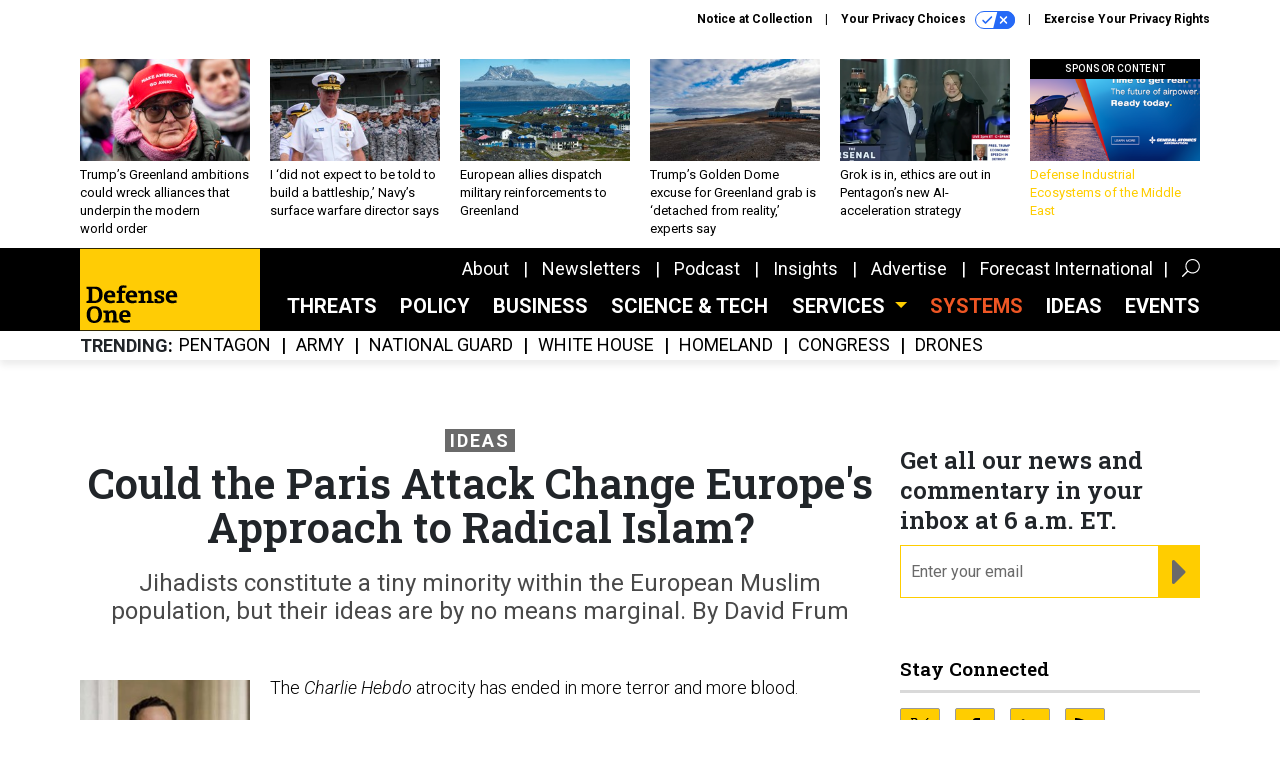

--- FILE ---
content_type: text/html; charset=utf-8
request_url: https://www.google.com/recaptcha/api2/anchor?ar=1&k=6LdOl7YqAAAAABKtsfQAMJd68i9_0s1IP1QM3v7N&co=aHR0cHM6Ly93d3cuZGVmZW5zZW9uZS5jb206NDQz&hl=en&v=PoyoqOPhxBO7pBk68S4YbpHZ&size=normal&anchor-ms=20000&execute-ms=30000&cb=84xl4bttb09x
body_size: 49557
content:
<!DOCTYPE HTML><html dir="ltr" lang="en"><head><meta http-equiv="Content-Type" content="text/html; charset=UTF-8">
<meta http-equiv="X-UA-Compatible" content="IE=edge">
<title>reCAPTCHA</title>
<style type="text/css">
/* cyrillic-ext */
@font-face {
  font-family: 'Roboto';
  font-style: normal;
  font-weight: 400;
  font-stretch: 100%;
  src: url(//fonts.gstatic.com/s/roboto/v48/KFO7CnqEu92Fr1ME7kSn66aGLdTylUAMa3GUBHMdazTgWw.woff2) format('woff2');
  unicode-range: U+0460-052F, U+1C80-1C8A, U+20B4, U+2DE0-2DFF, U+A640-A69F, U+FE2E-FE2F;
}
/* cyrillic */
@font-face {
  font-family: 'Roboto';
  font-style: normal;
  font-weight: 400;
  font-stretch: 100%;
  src: url(//fonts.gstatic.com/s/roboto/v48/KFO7CnqEu92Fr1ME7kSn66aGLdTylUAMa3iUBHMdazTgWw.woff2) format('woff2');
  unicode-range: U+0301, U+0400-045F, U+0490-0491, U+04B0-04B1, U+2116;
}
/* greek-ext */
@font-face {
  font-family: 'Roboto';
  font-style: normal;
  font-weight: 400;
  font-stretch: 100%;
  src: url(//fonts.gstatic.com/s/roboto/v48/KFO7CnqEu92Fr1ME7kSn66aGLdTylUAMa3CUBHMdazTgWw.woff2) format('woff2');
  unicode-range: U+1F00-1FFF;
}
/* greek */
@font-face {
  font-family: 'Roboto';
  font-style: normal;
  font-weight: 400;
  font-stretch: 100%;
  src: url(//fonts.gstatic.com/s/roboto/v48/KFO7CnqEu92Fr1ME7kSn66aGLdTylUAMa3-UBHMdazTgWw.woff2) format('woff2');
  unicode-range: U+0370-0377, U+037A-037F, U+0384-038A, U+038C, U+038E-03A1, U+03A3-03FF;
}
/* math */
@font-face {
  font-family: 'Roboto';
  font-style: normal;
  font-weight: 400;
  font-stretch: 100%;
  src: url(//fonts.gstatic.com/s/roboto/v48/KFO7CnqEu92Fr1ME7kSn66aGLdTylUAMawCUBHMdazTgWw.woff2) format('woff2');
  unicode-range: U+0302-0303, U+0305, U+0307-0308, U+0310, U+0312, U+0315, U+031A, U+0326-0327, U+032C, U+032F-0330, U+0332-0333, U+0338, U+033A, U+0346, U+034D, U+0391-03A1, U+03A3-03A9, U+03B1-03C9, U+03D1, U+03D5-03D6, U+03F0-03F1, U+03F4-03F5, U+2016-2017, U+2034-2038, U+203C, U+2040, U+2043, U+2047, U+2050, U+2057, U+205F, U+2070-2071, U+2074-208E, U+2090-209C, U+20D0-20DC, U+20E1, U+20E5-20EF, U+2100-2112, U+2114-2115, U+2117-2121, U+2123-214F, U+2190, U+2192, U+2194-21AE, U+21B0-21E5, U+21F1-21F2, U+21F4-2211, U+2213-2214, U+2216-22FF, U+2308-230B, U+2310, U+2319, U+231C-2321, U+2336-237A, U+237C, U+2395, U+239B-23B7, U+23D0, U+23DC-23E1, U+2474-2475, U+25AF, U+25B3, U+25B7, U+25BD, U+25C1, U+25CA, U+25CC, U+25FB, U+266D-266F, U+27C0-27FF, U+2900-2AFF, U+2B0E-2B11, U+2B30-2B4C, U+2BFE, U+3030, U+FF5B, U+FF5D, U+1D400-1D7FF, U+1EE00-1EEFF;
}
/* symbols */
@font-face {
  font-family: 'Roboto';
  font-style: normal;
  font-weight: 400;
  font-stretch: 100%;
  src: url(//fonts.gstatic.com/s/roboto/v48/KFO7CnqEu92Fr1ME7kSn66aGLdTylUAMaxKUBHMdazTgWw.woff2) format('woff2');
  unicode-range: U+0001-000C, U+000E-001F, U+007F-009F, U+20DD-20E0, U+20E2-20E4, U+2150-218F, U+2190, U+2192, U+2194-2199, U+21AF, U+21E6-21F0, U+21F3, U+2218-2219, U+2299, U+22C4-22C6, U+2300-243F, U+2440-244A, U+2460-24FF, U+25A0-27BF, U+2800-28FF, U+2921-2922, U+2981, U+29BF, U+29EB, U+2B00-2BFF, U+4DC0-4DFF, U+FFF9-FFFB, U+10140-1018E, U+10190-1019C, U+101A0, U+101D0-101FD, U+102E0-102FB, U+10E60-10E7E, U+1D2C0-1D2D3, U+1D2E0-1D37F, U+1F000-1F0FF, U+1F100-1F1AD, U+1F1E6-1F1FF, U+1F30D-1F30F, U+1F315, U+1F31C, U+1F31E, U+1F320-1F32C, U+1F336, U+1F378, U+1F37D, U+1F382, U+1F393-1F39F, U+1F3A7-1F3A8, U+1F3AC-1F3AF, U+1F3C2, U+1F3C4-1F3C6, U+1F3CA-1F3CE, U+1F3D4-1F3E0, U+1F3ED, U+1F3F1-1F3F3, U+1F3F5-1F3F7, U+1F408, U+1F415, U+1F41F, U+1F426, U+1F43F, U+1F441-1F442, U+1F444, U+1F446-1F449, U+1F44C-1F44E, U+1F453, U+1F46A, U+1F47D, U+1F4A3, U+1F4B0, U+1F4B3, U+1F4B9, U+1F4BB, U+1F4BF, U+1F4C8-1F4CB, U+1F4D6, U+1F4DA, U+1F4DF, U+1F4E3-1F4E6, U+1F4EA-1F4ED, U+1F4F7, U+1F4F9-1F4FB, U+1F4FD-1F4FE, U+1F503, U+1F507-1F50B, U+1F50D, U+1F512-1F513, U+1F53E-1F54A, U+1F54F-1F5FA, U+1F610, U+1F650-1F67F, U+1F687, U+1F68D, U+1F691, U+1F694, U+1F698, U+1F6AD, U+1F6B2, U+1F6B9-1F6BA, U+1F6BC, U+1F6C6-1F6CF, U+1F6D3-1F6D7, U+1F6E0-1F6EA, U+1F6F0-1F6F3, U+1F6F7-1F6FC, U+1F700-1F7FF, U+1F800-1F80B, U+1F810-1F847, U+1F850-1F859, U+1F860-1F887, U+1F890-1F8AD, U+1F8B0-1F8BB, U+1F8C0-1F8C1, U+1F900-1F90B, U+1F93B, U+1F946, U+1F984, U+1F996, U+1F9E9, U+1FA00-1FA6F, U+1FA70-1FA7C, U+1FA80-1FA89, U+1FA8F-1FAC6, U+1FACE-1FADC, U+1FADF-1FAE9, U+1FAF0-1FAF8, U+1FB00-1FBFF;
}
/* vietnamese */
@font-face {
  font-family: 'Roboto';
  font-style: normal;
  font-weight: 400;
  font-stretch: 100%;
  src: url(//fonts.gstatic.com/s/roboto/v48/KFO7CnqEu92Fr1ME7kSn66aGLdTylUAMa3OUBHMdazTgWw.woff2) format('woff2');
  unicode-range: U+0102-0103, U+0110-0111, U+0128-0129, U+0168-0169, U+01A0-01A1, U+01AF-01B0, U+0300-0301, U+0303-0304, U+0308-0309, U+0323, U+0329, U+1EA0-1EF9, U+20AB;
}
/* latin-ext */
@font-face {
  font-family: 'Roboto';
  font-style: normal;
  font-weight: 400;
  font-stretch: 100%;
  src: url(//fonts.gstatic.com/s/roboto/v48/KFO7CnqEu92Fr1ME7kSn66aGLdTylUAMa3KUBHMdazTgWw.woff2) format('woff2');
  unicode-range: U+0100-02BA, U+02BD-02C5, U+02C7-02CC, U+02CE-02D7, U+02DD-02FF, U+0304, U+0308, U+0329, U+1D00-1DBF, U+1E00-1E9F, U+1EF2-1EFF, U+2020, U+20A0-20AB, U+20AD-20C0, U+2113, U+2C60-2C7F, U+A720-A7FF;
}
/* latin */
@font-face {
  font-family: 'Roboto';
  font-style: normal;
  font-weight: 400;
  font-stretch: 100%;
  src: url(//fonts.gstatic.com/s/roboto/v48/KFO7CnqEu92Fr1ME7kSn66aGLdTylUAMa3yUBHMdazQ.woff2) format('woff2');
  unicode-range: U+0000-00FF, U+0131, U+0152-0153, U+02BB-02BC, U+02C6, U+02DA, U+02DC, U+0304, U+0308, U+0329, U+2000-206F, U+20AC, U+2122, U+2191, U+2193, U+2212, U+2215, U+FEFF, U+FFFD;
}
/* cyrillic-ext */
@font-face {
  font-family: 'Roboto';
  font-style: normal;
  font-weight: 500;
  font-stretch: 100%;
  src: url(//fonts.gstatic.com/s/roboto/v48/KFO7CnqEu92Fr1ME7kSn66aGLdTylUAMa3GUBHMdazTgWw.woff2) format('woff2');
  unicode-range: U+0460-052F, U+1C80-1C8A, U+20B4, U+2DE0-2DFF, U+A640-A69F, U+FE2E-FE2F;
}
/* cyrillic */
@font-face {
  font-family: 'Roboto';
  font-style: normal;
  font-weight: 500;
  font-stretch: 100%;
  src: url(//fonts.gstatic.com/s/roboto/v48/KFO7CnqEu92Fr1ME7kSn66aGLdTylUAMa3iUBHMdazTgWw.woff2) format('woff2');
  unicode-range: U+0301, U+0400-045F, U+0490-0491, U+04B0-04B1, U+2116;
}
/* greek-ext */
@font-face {
  font-family: 'Roboto';
  font-style: normal;
  font-weight: 500;
  font-stretch: 100%;
  src: url(//fonts.gstatic.com/s/roboto/v48/KFO7CnqEu92Fr1ME7kSn66aGLdTylUAMa3CUBHMdazTgWw.woff2) format('woff2');
  unicode-range: U+1F00-1FFF;
}
/* greek */
@font-face {
  font-family: 'Roboto';
  font-style: normal;
  font-weight: 500;
  font-stretch: 100%;
  src: url(//fonts.gstatic.com/s/roboto/v48/KFO7CnqEu92Fr1ME7kSn66aGLdTylUAMa3-UBHMdazTgWw.woff2) format('woff2');
  unicode-range: U+0370-0377, U+037A-037F, U+0384-038A, U+038C, U+038E-03A1, U+03A3-03FF;
}
/* math */
@font-face {
  font-family: 'Roboto';
  font-style: normal;
  font-weight: 500;
  font-stretch: 100%;
  src: url(//fonts.gstatic.com/s/roboto/v48/KFO7CnqEu92Fr1ME7kSn66aGLdTylUAMawCUBHMdazTgWw.woff2) format('woff2');
  unicode-range: U+0302-0303, U+0305, U+0307-0308, U+0310, U+0312, U+0315, U+031A, U+0326-0327, U+032C, U+032F-0330, U+0332-0333, U+0338, U+033A, U+0346, U+034D, U+0391-03A1, U+03A3-03A9, U+03B1-03C9, U+03D1, U+03D5-03D6, U+03F0-03F1, U+03F4-03F5, U+2016-2017, U+2034-2038, U+203C, U+2040, U+2043, U+2047, U+2050, U+2057, U+205F, U+2070-2071, U+2074-208E, U+2090-209C, U+20D0-20DC, U+20E1, U+20E5-20EF, U+2100-2112, U+2114-2115, U+2117-2121, U+2123-214F, U+2190, U+2192, U+2194-21AE, U+21B0-21E5, U+21F1-21F2, U+21F4-2211, U+2213-2214, U+2216-22FF, U+2308-230B, U+2310, U+2319, U+231C-2321, U+2336-237A, U+237C, U+2395, U+239B-23B7, U+23D0, U+23DC-23E1, U+2474-2475, U+25AF, U+25B3, U+25B7, U+25BD, U+25C1, U+25CA, U+25CC, U+25FB, U+266D-266F, U+27C0-27FF, U+2900-2AFF, U+2B0E-2B11, U+2B30-2B4C, U+2BFE, U+3030, U+FF5B, U+FF5D, U+1D400-1D7FF, U+1EE00-1EEFF;
}
/* symbols */
@font-face {
  font-family: 'Roboto';
  font-style: normal;
  font-weight: 500;
  font-stretch: 100%;
  src: url(//fonts.gstatic.com/s/roboto/v48/KFO7CnqEu92Fr1ME7kSn66aGLdTylUAMaxKUBHMdazTgWw.woff2) format('woff2');
  unicode-range: U+0001-000C, U+000E-001F, U+007F-009F, U+20DD-20E0, U+20E2-20E4, U+2150-218F, U+2190, U+2192, U+2194-2199, U+21AF, U+21E6-21F0, U+21F3, U+2218-2219, U+2299, U+22C4-22C6, U+2300-243F, U+2440-244A, U+2460-24FF, U+25A0-27BF, U+2800-28FF, U+2921-2922, U+2981, U+29BF, U+29EB, U+2B00-2BFF, U+4DC0-4DFF, U+FFF9-FFFB, U+10140-1018E, U+10190-1019C, U+101A0, U+101D0-101FD, U+102E0-102FB, U+10E60-10E7E, U+1D2C0-1D2D3, U+1D2E0-1D37F, U+1F000-1F0FF, U+1F100-1F1AD, U+1F1E6-1F1FF, U+1F30D-1F30F, U+1F315, U+1F31C, U+1F31E, U+1F320-1F32C, U+1F336, U+1F378, U+1F37D, U+1F382, U+1F393-1F39F, U+1F3A7-1F3A8, U+1F3AC-1F3AF, U+1F3C2, U+1F3C4-1F3C6, U+1F3CA-1F3CE, U+1F3D4-1F3E0, U+1F3ED, U+1F3F1-1F3F3, U+1F3F5-1F3F7, U+1F408, U+1F415, U+1F41F, U+1F426, U+1F43F, U+1F441-1F442, U+1F444, U+1F446-1F449, U+1F44C-1F44E, U+1F453, U+1F46A, U+1F47D, U+1F4A3, U+1F4B0, U+1F4B3, U+1F4B9, U+1F4BB, U+1F4BF, U+1F4C8-1F4CB, U+1F4D6, U+1F4DA, U+1F4DF, U+1F4E3-1F4E6, U+1F4EA-1F4ED, U+1F4F7, U+1F4F9-1F4FB, U+1F4FD-1F4FE, U+1F503, U+1F507-1F50B, U+1F50D, U+1F512-1F513, U+1F53E-1F54A, U+1F54F-1F5FA, U+1F610, U+1F650-1F67F, U+1F687, U+1F68D, U+1F691, U+1F694, U+1F698, U+1F6AD, U+1F6B2, U+1F6B9-1F6BA, U+1F6BC, U+1F6C6-1F6CF, U+1F6D3-1F6D7, U+1F6E0-1F6EA, U+1F6F0-1F6F3, U+1F6F7-1F6FC, U+1F700-1F7FF, U+1F800-1F80B, U+1F810-1F847, U+1F850-1F859, U+1F860-1F887, U+1F890-1F8AD, U+1F8B0-1F8BB, U+1F8C0-1F8C1, U+1F900-1F90B, U+1F93B, U+1F946, U+1F984, U+1F996, U+1F9E9, U+1FA00-1FA6F, U+1FA70-1FA7C, U+1FA80-1FA89, U+1FA8F-1FAC6, U+1FACE-1FADC, U+1FADF-1FAE9, U+1FAF0-1FAF8, U+1FB00-1FBFF;
}
/* vietnamese */
@font-face {
  font-family: 'Roboto';
  font-style: normal;
  font-weight: 500;
  font-stretch: 100%;
  src: url(//fonts.gstatic.com/s/roboto/v48/KFO7CnqEu92Fr1ME7kSn66aGLdTylUAMa3OUBHMdazTgWw.woff2) format('woff2');
  unicode-range: U+0102-0103, U+0110-0111, U+0128-0129, U+0168-0169, U+01A0-01A1, U+01AF-01B0, U+0300-0301, U+0303-0304, U+0308-0309, U+0323, U+0329, U+1EA0-1EF9, U+20AB;
}
/* latin-ext */
@font-face {
  font-family: 'Roboto';
  font-style: normal;
  font-weight: 500;
  font-stretch: 100%;
  src: url(//fonts.gstatic.com/s/roboto/v48/KFO7CnqEu92Fr1ME7kSn66aGLdTylUAMa3KUBHMdazTgWw.woff2) format('woff2');
  unicode-range: U+0100-02BA, U+02BD-02C5, U+02C7-02CC, U+02CE-02D7, U+02DD-02FF, U+0304, U+0308, U+0329, U+1D00-1DBF, U+1E00-1E9F, U+1EF2-1EFF, U+2020, U+20A0-20AB, U+20AD-20C0, U+2113, U+2C60-2C7F, U+A720-A7FF;
}
/* latin */
@font-face {
  font-family: 'Roboto';
  font-style: normal;
  font-weight: 500;
  font-stretch: 100%;
  src: url(//fonts.gstatic.com/s/roboto/v48/KFO7CnqEu92Fr1ME7kSn66aGLdTylUAMa3yUBHMdazQ.woff2) format('woff2');
  unicode-range: U+0000-00FF, U+0131, U+0152-0153, U+02BB-02BC, U+02C6, U+02DA, U+02DC, U+0304, U+0308, U+0329, U+2000-206F, U+20AC, U+2122, U+2191, U+2193, U+2212, U+2215, U+FEFF, U+FFFD;
}
/* cyrillic-ext */
@font-face {
  font-family: 'Roboto';
  font-style: normal;
  font-weight: 900;
  font-stretch: 100%;
  src: url(//fonts.gstatic.com/s/roboto/v48/KFO7CnqEu92Fr1ME7kSn66aGLdTylUAMa3GUBHMdazTgWw.woff2) format('woff2');
  unicode-range: U+0460-052F, U+1C80-1C8A, U+20B4, U+2DE0-2DFF, U+A640-A69F, U+FE2E-FE2F;
}
/* cyrillic */
@font-face {
  font-family: 'Roboto';
  font-style: normal;
  font-weight: 900;
  font-stretch: 100%;
  src: url(//fonts.gstatic.com/s/roboto/v48/KFO7CnqEu92Fr1ME7kSn66aGLdTylUAMa3iUBHMdazTgWw.woff2) format('woff2');
  unicode-range: U+0301, U+0400-045F, U+0490-0491, U+04B0-04B1, U+2116;
}
/* greek-ext */
@font-face {
  font-family: 'Roboto';
  font-style: normal;
  font-weight: 900;
  font-stretch: 100%;
  src: url(//fonts.gstatic.com/s/roboto/v48/KFO7CnqEu92Fr1ME7kSn66aGLdTylUAMa3CUBHMdazTgWw.woff2) format('woff2');
  unicode-range: U+1F00-1FFF;
}
/* greek */
@font-face {
  font-family: 'Roboto';
  font-style: normal;
  font-weight: 900;
  font-stretch: 100%;
  src: url(//fonts.gstatic.com/s/roboto/v48/KFO7CnqEu92Fr1ME7kSn66aGLdTylUAMa3-UBHMdazTgWw.woff2) format('woff2');
  unicode-range: U+0370-0377, U+037A-037F, U+0384-038A, U+038C, U+038E-03A1, U+03A3-03FF;
}
/* math */
@font-face {
  font-family: 'Roboto';
  font-style: normal;
  font-weight: 900;
  font-stretch: 100%;
  src: url(//fonts.gstatic.com/s/roboto/v48/KFO7CnqEu92Fr1ME7kSn66aGLdTylUAMawCUBHMdazTgWw.woff2) format('woff2');
  unicode-range: U+0302-0303, U+0305, U+0307-0308, U+0310, U+0312, U+0315, U+031A, U+0326-0327, U+032C, U+032F-0330, U+0332-0333, U+0338, U+033A, U+0346, U+034D, U+0391-03A1, U+03A3-03A9, U+03B1-03C9, U+03D1, U+03D5-03D6, U+03F0-03F1, U+03F4-03F5, U+2016-2017, U+2034-2038, U+203C, U+2040, U+2043, U+2047, U+2050, U+2057, U+205F, U+2070-2071, U+2074-208E, U+2090-209C, U+20D0-20DC, U+20E1, U+20E5-20EF, U+2100-2112, U+2114-2115, U+2117-2121, U+2123-214F, U+2190, U+2192, U+2194-21AE, U+21B0-21E5, U+21F1-21F2, U+21F4-2211, U+2213-2214, U+2216-22FF, U+2308-230B, U+2310, U+2319, U+231C-2321, U+2336-237A, U+237C, U+2395, U+239B-23B7, U+23D0, U+23DC-23E1, U+2474-2475, U+25AF, U+25B3, U+25B7, U+25BD, U+25C1, U+25CA, U+25CC, U+25FB, U+266D-266F, U+27C0-27FF, U+2900-2AFF, U+2B0E-2B11, U+2B30-2B4C, U+2BFE, U+3030, U+FF5B, U+FF5D, U+1D400-1D7FF, U+1EE00-1EEFF;
}
/* symbols */
@font-face {
  font-family: 'Roboto';
  font-style: normal;
  font-weight: 900;
  font-stretch: 100%;
  src: url(//fonts.gstatic.com/s/roboto/v48/KFO7CnqEu92Fr1ME7kSn66aGLdTylUAMaxKUBHMdazTgWw.woff2) format('woff2');
  unicode-range: U+0001-000C, U+000E-001F, U+007F-009F, U+20DD-20E0, U+20E2-20E4, U+2150-218F, U+2190, U+2192, U+2194-2199, U+21AF, U+21E6-21F0, U+21F3, U+2218-2219, U+2299, U+22C4-22C6, U+2300-243F, U+2440-244A, U+2460-24FF, U+25A0-27BF, U+2800-28FF, U+2921-2922, U+2981, U+29BF, U+29EB, U+2B00-2BFF, U+4DC0-4DFF, U+FFF9-FFFB, U+10140-1018E, U+10190-1019C, U+101A0, U+101D0-101FD, U+102E0-102FB, U+10E60-10E7E, U+1D2C0-1D2D3, U+1D2E0-1D37F, U+1F000-1F0FF, U+1F100-1F1AD, U+1F1E6-1F1FF, U+1F30D-1F30F, U+1F315, U+1F31C, U+1F31E, U+1F320-1F32C, U+1F336, U+1F378, U+1F37D, U+1F382, U+1F393-1F39F, U+1F3A7-1F3A8, U+1F3AC-1F3AF, U+1F3C2, U+1F3C4-1F3C6, U+1F3CA-1F3CE, U+1F3D4-1F3E0, U+1F3ED, U+1F3F1-1F3F3, U+1F3F5-1F3F7, U+1F408, U+1F415, U+1F41F, U+1F426, U+1F43F, U+1F441-1F442, U+1F444, U+1F446-1F449, U+1F44C-1F44E, U+1F453, U+1F46A, U+1F47D, U+1F4A3, U+1F4B0, U+1F4B3, U+1F4B9, U+1F4BB, U+1F4BF, U+1F4C8-1F4CB, U+1F4D6, U+1F4DA, U+1F4DF, U+1F4E3-1F4E6, U+1F4EA-1F4ED, U+1F4F7, U+1F4F9-1F4FB, U+1F4FD-1F4FE, U+1F503, U+1F507-1F50B, U+1F50D, U+1F512-1F513, U+1F53E-1F54A, U+1F54F-1F5FA, U+1F610, U+1F650-1F67F, U+1F687, U+1F68D, U+1F691, U+1F694, U+1F698, U+1F6AD, U+1F6B2, U+1F6B9-1F6BA, U+1F6BC, U+1F6C6-1F6CF, U+1F6D3-1F6D7, U+1F6E0-1F6EA, U+1F6F0-1F6F3, U+1F6F7-1F6FC, U+1F700-1F7FF, U+1F800-1F80B, U+1F810-1F847, U+1F850-1F859, U+1F860-1F887, U+1F890-1F8AD, U+1F8B0-1F8BB, U+1F8C0-1F8C1, U+1F900-1F90B, U+1F93B, U+1F946, U+1F984, U+1F996, U+1F9E9, U+1FA00-1FA6F, U+1FA70-1FA7C, U+1FA80-1FA89, U+1FA8F-1FAC6, U+1FACE-1FADC, U+1FADF-1FAE9, U+1FAF0-1FAF8, U+1FB00-1FBFF;
}
/* vietnamese */
@font-face {
  font-family: 'Roboto';
  font-style: normal;
  font-weight: 900;
  font-stretch: 100%;
  src: url(//fonts.gstatic.com/s/roboto/v48/KFO7CnqEu92Fr1ME7kSn66aGLdTylUAMa3OUBHMdazTgWw.woff2) format('woff2');
  unicode-range: U+0102-0103, U+0110-0111, U+0128-0129, U+0168-0169, U+01A0-01A1, U+01AF-01B0, U+0300-0301, U+0303-0304, U+0308-0309, U+0323, U+0329, U+1EA0-1EF9, U+20AB;
}
/* latin-ext */
@font-face {
  font-family: 'Roboto';
  font-style: normal;
  font-weight: 900;
  font-stretch: 100%;
  src: url(//fonts.gstatic.com/s/roboto/v48/KFO7CnqEu92Fr1ME7kSn66aGLdTylUAMa3KUBHMdazTgWw.woff2) format('woff2');
  unicode-range: U+0100-02BA, U+02BD-02C5, U+02C7-02CC, U+02CE-02D7, U+02DD-02FF, U+0304, U+0308, U+0329, U+1D00-1DBF, U+1E00-1E9F, U+1EF2-1EFF, U+2020, U+20A0-20AB, U+20AD-20C0, U+2113, U+2C60-2C7F, U+A720-A7FF;
}
/* latin */
@font-face {
  font-family: 'Roboto';
  font-style: normal;
  font-weight: 900;
  font-stretch: 100%;
  src: url(//fonts.gstatic.com/s/roboto/v48/KFO7CnqEu92Fr1ME7kSn66aGLdTylUAMa3yUBHMdazQ.woff2) format('woff2');
  unicode-range: U+0000-00FF, U+0131, U+0152-0153, U+02BB-02BC, U+02C6, U+02DA, U+02DC, U+0304, U+0308, U+0329, U+2000-206F, U+20AC, U+2122, U+2191, U+2193, U+2212, U+2215, U+FEFF, U+FFFD;
}

</style>
<link rel="stylesheet" type="text/css" href="https://www.gstatic.com/recaptcha/releases/PoyoqOPhxBO7pBk68S4YbpHZ/styles__ltr.css">
<script nonce="HMbzXgeMZIaBiXaMuxxGjA" type="text/javascript">window['__recaptcha_api'] = 'https://www.google.com/recaptcha/api2/';</script>
<script type="text/javascript" src="https://www.gstatic.com/recaptcha/releases/PoyoqOPhxBO7pBk68S4YbpHZ/recaptcha__en.js" nonce="HMbzXgeMZIaBiXaMuxxGjA">
      
    </script></head>
<body><div id="rc-anchor-alert" class="rc-anchor-alert"></div>
<input type="hidden" id="recaptcha-token" value="[base64]">
<script type="text/javascript" nonce="HMbzXgeMZIaBiXaMuxxGjA">
      recaptcha.anchor.Main.init("[\x22ainput\x22,[\x22bgdata\x22,\x22\x22,\[base64]/[base64]/[base64]/[base64]/[base64]/[base64]/KGcoTywyNTMsTy5PKSxVRyhPLEMpKTpnKE8sMjUzLEMpLE8pKSxsKSksTykpfSxieT1mdW5jdGlvbihDLE8sdSxsKXtmb3IobD0odT1SKEMpLDApO08+MDtPLS0pbD1sPDw4fFooQyk7ZyhDLHUsbCl9LFVHPWZ1bmN0aW9uKEMsTyl7Qy5pLmxlbmd0aD4xMDQ/[base64]/[base64]/[base64]/[base64]/[base64]/[base64]/[base64]\\u003d\x22,\[base64]\\u003d\x22,\[base64]/w5Ufw4DDmcO3w7TCtVDCgsODw7Q0OyTDlMOYWgh4AcK1w4Ulw7cSLRROwoU9wqJGYyDDmwMiBsKNG8OTecKZwo8jw64SwpvDjWZoQFbDoUcfw41JEyhrMMKfw6bDiAMJamjCjV/CsMOQPcO2w7DDq8OAUjAIPT9aThXDlGXCvFvDmwk9w4FEw4Z9wotDXiEzP8K/dTBkw6R5ODDChcKUMXbCosOvYsKrZMOqwpLCp8Kyw7oAw5dDwpMka8OifsKBw73DoMOqwoYnCcKaw7JQwrXCucOuIcOmwoZmwqsedGNyCggjwp3CpcK5acK5w5Ysw5TDnMKOJcOdw4rCnQbCmTfDtzAAwpEmHMOpwrPDs8Krw7/DqBLDiyY/E8KXRwVKw7LDl8KvbMO8w6xpw7JWwrXDiXbDgMOlH8OcblhQwqZww78XR0kmwqxxw4vCpgc6w61YYsOCwqzDncOkwp5RTcO+QS5lwp8lUsO6w5PDhyXDtn0tDhdZwrQuwp/DucKrw4PDucKNw7TDtcKdZMOlwrPDlEIQBsKCUcKxwp9iw5bDrMOvfFjDpcOiHBXCusOBfMOwBR9Pw73CgjvDqknDk8KFw6XDisK1e2xhLsOOw7B6SXBQwpvDpx0rccKaw6PChMKyFW7DkSxtTw3Cgg7DhsK3wpDCvzPCoMKfw6fCuH/[base64]/DrMKZfFfCqAISYhXDrMOJe8KTI1/DmBXCj8KuTMKoNcO0w7bDgHcAw7bDpsKPAScCw5bDlh3DuHMPwrIWwo3Dj3BGCzTCkGfCtyoMBkTDjgHDll3CnRLDmU8bAS5YB3zDuzkbHzkww5Zza8O6REwdb2vDi29bwqJtX8O2XcOrXGtHUcOswrXCgkNWUcK5XMOPX8KIw4UHw4hTw4/CkU4ywq9TwrvDlBnCjsOnJFvCgyIzw5TChMOvwoEZw6skw6ddC8KSwqNzw57Dv0nDrX4STTlTwpDCo8KqVsOEf8KVdsOzw7rCp1bCh1jCu8KEb14fWHDDlnYsPsKqCQUTMcKxIcKaXFUrNSM/e8Okw5Unw4dTw4vDoMK1DcOcwoQNwpnDlX1Nw412T8KQwosTXkouw6sCecOWw6AZFsOYw6TDr8OBw5YpwpofwqhQZGA0GMOxwpIUE8KPwqfDjsKsw45zGMK5CTkDwqY8QcK9wq/DlXAkwrrDsE4mwq0/wrDDlsOUwrDCtMKcw77DpAlDwpfCoTsdHBbCrMKcw7EGPmhYNEHCpS/[base64]/DpMOowqMAwr/DisOhCcOkw6PCtMOCTAoCw6LComrChB/[base64]/Dq8OELB7CjwPDvsK3ewTCoHl0wpcMwqTClMOyECbDhcKuw65Sw4HChVLDkDbCpcKkDTAReMKRV8KawqHDjMKOWsOHVDhFEw0qwoDCl3PCncOvwr/[base64]/CiU5Rw4sHw7PCusKKCMKlYcKDw4VgPGlTwonCkMK8w57CkMOEwq04EANCDMOlBcOswqFtShVbwoFVw6LCmMOqw7MrwrjDglR/wrTCgV4Sw6HDlcOiK1PDtcO4wr1Nw5/DtW/Dk1zDicOGw5dnwpjDkWLCjMOYwotVUcOTRC/DmcKVw4QbMsKdNsO6w55Ew607VMOlwpFlw7FEFDjCghE/woRNWRXChjl1FRrCogfCn0QvwrcYw67Dt0MfQMOzA8OiKkLDoMOBwpLCr3B6wqbDi8OiJMOxC8OdJUMuwoXCosO8L8K5w60+wqQ8wr/DtwvCpk19T1EvcMOTw74QbsO1w7LCjcKfw585TyFSwr3DuQ7Cg8K5RGtvCVHCmi/DgxgHYlJtw5/DqmVFIsKTR8KuPBjCjcOKwqjDshTDtMKYIUbDmcKHwq1Pw5grSQV8V3TDssOUM8O+aHx1OsOzw6dVwrbDiTPCkXchw43Cs8O3GsKUM2jDgHIuw4dqw6/DisKfUBnClGdhG8KBwqDDn8OzeMOYw6PCiFbDgRI4FcKkTDl/c8K9ccKcwroZw5ALwrvCl8Kgw5rCvFcuw6rCsHlNacK/wogWDsKkP2YLZsO7w5DDlcOEw4nCoFrCsMKVwp7CvXjDq1bDiDnDusKsPmHCuzHCty3CrxMxwqNpw5I1wpzDp2AqwqLCkSZJw5vDlUnCr0nCu0fDssK+w7Row67DjsKCSU/[base64]/CicOONAbDsMOzXMKvw4jDmAvCrMO0WBdnwqdDw6/DgsKAw49yPsKYWQrDkcKZw6vDtGvDuMO9KsOtwohjdAMKI11UKQRxwoDDusKKWVpQw7fDqhogwpIzF8KFw7/DncKYw4PCohtBZCUcKxRREzRZw6DDmzk3B8KOw5Qqw7rDuw5DVMOTD8KpdsKzwpTCpMObckpcUSfDmFErLcOKJH7CgiY8wrfDqMOdRcK2w6bCsnjCi8Kywo9qwo9+V8Kiw7HDkcOjw4B/w5LDm8K1wrjDgC/CnATCsT7CncKUw77DrzXCscOUwr7DlsKKBERGw6tjwqJabMOcSwfDisKhfA7DqMOxCljCkQfDgMKXB8O8QHQpwpLCqGYOw7ccwpk5wpDCkALDqsK1GMKDw6ITDhYAL8OFVcKQfU/DsXoUw4gaYSZ2w4zDrsKsWHLCmErCksKYOW7DtMKtaQkhLMKdw4jDnj1Qw53DpsKrw4PCqU0Nf8OrST82XiEBw5gBYwldd8Kmw41QYFRkYljDgsK4w7DCgMO6w5h0ZkkcwqXCuh/CsgDDrMO+wrsjNsO/BHVHwp0EPsKLw5krFsO8w5UvwrLDvw3Ch8OYF8O/C8KYGcKufMKcQ8KjwpMwBwrDu3TDsTYhwpZzwpc+G1I2MMOVMcOpOcOLbcO+QsONwrTCuXPCpsK9w7c0WMOjOMK3wr8mN8KFSMKrwqjDqzpLw4M4ZWTDhMKObMKKMMOFw7EEw4zDssO9YjpcRsOFCMOjPMOTcA5nbcOHwrfCrkzDk8K5woggNMKRHgNoYsOQw4/[base64]/YMKcwo8ZI2HDnWfDq2BYNMKqw5oxXsKqBRcKATd4Ex3CtWFKNsOUTcOrwochA0UvwrkQwqLCuklaJ8OoX8KaeTzDhysTT8ODw63Dh8K8NsO/[base64]/w6jDrcKWdsO+wr4Ew7wEXcO2LsKkw5fDuMK1LDRSw4jCqF4XVBRbY8K+dD9fwrfDjAjCmUFHTsKXRMKdXCTCiWfDvsO1w6HDn8Opw4waAmTDiUVwwoU5TRFbWsKqQmMzOFvCs25XYWhwdlJbS0Y8OUvDnTALBsKVw4FUw6/CoMOHIcO7w7Yzw6NhbVbCt8Obwr9sCwjCsh5RwoTCq8KrFsOJwoZTAcKQw5PDkMOHw7/DgxzCncKZwoJxZhTDnsK/ZMKCCcKARw9vGDdNRxbCjsKewq/CjA/[base64]/Dn1sLVX7Dn8OKwp9aCMO/w6cFb8OnacKRwrEHcDDDmCrCmxzDj07CjsKGHE3Dp1k2wqrDomnCjcOTGi1hw4rCncK4w7ojw4UrDHh9Lx9xPsOMw4RIw4lLw7zDuXc3w6YHw5U6wrY5wpfDk8KcPMOtAF5rKMK1wpR7asOGwq/Ds8KZw4ANEMOzwqprAFRISsOdZF3CscKswq9ow78Aw5zDpMK1IcKAbEPCusOIwp4ZH8OadyRBGMKxSC8yJlVjdsKXTFrDhk3Coh9VVlbCj15twpBlw5dww5LCrcKOw7LCuMK4P8OHAH/CqwzDqllwesKqeMO/[base64]/ClkbCtMKLwqoUesKqwqhOHMKwPA/CsDURw4UTw4sVwonDkT/DrMOvewnDgS7CmhjDgCfDnxxawqFmRA3Cvz/Cv0wjdcK/w63DlMOcUB/DtRdnw6LDu8K6w7FYNy/CqsKMfMOTB8Ogw7A4B0/Ci8OwMhLDuMO2WXNhEcOowoTCu0jDiMKVw5LDhz/Cnjpbw4/[base64]/CtVPDnxXCjsOjaAHDshzCsENdwovCgg8cwpFswp7DqnzCsFl9WBDCvnY3w5fDjz/[base64]/wpvDq8OvwrTCt8OqPcKWfGgHZifCg8Oxw67DnzJMUjhMOMOhfhwVwpfChDfChcOaw5vDocO/wqbDiCXDpTlRw4PCtxDDrW8Dw7bDj8KMIsKowoHDnMO4w6tNwrspw5TDiE8kwpEBw5BrIsOSw6DDkcOpJ8OtwpPCjRHCnMKawq7ChMKtVlzCr8Ofw6VLw50Cw5s/w4MRw5zDl1DCv8KqwprDm8KFw67DhsOFw7dHwozDiT3Duls0wrXDsQ/CrMOGXQFrECfDuV3CglwLBTNtw6/CmcKpwq/CqcKvFsOtOjABw550w7xPw6vDssKbwoFuF8O5ZVY4M8Omw68ww7EBewVvw4EcV8OQw5Ykwr7Cv8K3w5o1wp/DicO8asOTGMKObsKOw6jDosKNwpA+dxIlb24IT8KCw77DoMOzwpPDosOTwogdwo0TajAfeWnDjgV7wpgqWcOuw4LCjDvDocOHbRvCocO0wpPCj8KXeMKNw7nDrcK1w7XChUDClnoPwo/Cj8OmwrQzw7oTw4LCu8Kmw6I9XcK/NMOlRsKiw7vDqHwGZ0MAw6/[base64]/aSgtwqPCuMKFGHArZMOJw6QsayINw4ddPSbDqHpfY8KAw5UnwqMGP8OAa8KbaDELw5rCnABaKwgkUsO6wrkGcMKJwojCjlE6w73Ci8Oxw4hWw6dgwp/CksKHwpjClMOlGW/DvcK2wrpFwr4HwpV8wq0CWcK8Q8OXw6Ehw6Q3IQ7CoGTCrcKhUsKichAbw6k7YcKaSl/CpS4Va8OmJsKYY8KOeMKow43DtMODw5rDlMKnI8OwQsOKw5LConc8wqrDvhrDqcK3VUzCjE0OC8O+W8KZwrTCqTNQS8KuKcOQwr9OSsO2RR0oVg/CiAUQwrnDosK5w49fwoQFGGNhHDnCl07Dp8Okw5wlVlpCwrXDpEzDpF1GY1EFaMOowrJJCExVBcOCw7LDr8OZV8K9w6xZAV8PMcObw4MHIMKxw47DosOaK8OvDgojw7XDtknClcK5eQ3DscO3Rkpyw6zDi1TDi3/DgUUZwpNBwognw69FwrjDuVvClgbCkhZbwqJjw70aw7XCncKmwqrCv8KlQwnDkMO2SxA5w69xwrI8wpZKw4FVMSJ5w7PCkcOEw4HClcOCwoI4XBVXw5VxVWnCksOAwq7Co8Kuwqomw5E2CwtMBDoufVgOwp1Gwo/[base64]/DhgbCq2cHw5E2eipuwrbDvWjChsOxw7jDpSbDhMOqU8O1HMKxwpAZczlcw5QwwothUE3DgirClG/Dm2zCknXCqsOodcOkw5QAwqjDvHjDj8KEwp97wqXDisOyICFRDsOMbMKlwrcmwoYpw7QAM0XDsRfDs8OMfhjDvMOOZ2wVw6N1UcOqw6htw4E+cnwWw4DDgAvDvibDpcKFH8OYGDjDmi9kbMKDw6bDtMOIwqzCmRZNJBjDvjTCksOjwo3DvybCqSTDlMKCWmXCtG/[base64]/w7zCqcK5KcOQwrx8w5Y5wr7CucKTwrjDl8K3wqzDpsKOwo3Ch3xgFDzCqsOWRMOwFUhsw5IiwrHChsKMwpzDhy/ClMODwoLDmCZCAGU0AlTCknbDm8OQw6tiwq8uJcKPwqXCkcOFw5kIw6NEw4w0w7R8wrhiAcKjNsO6IsKNVcKQwoJoIsOEW8KIwrrDpTLDj8OyHUvDssO1w79Fw5hrV2MPWHbCgjgQwqXCncKRWUF1w5TCuw/Cq38xVMKIAEdbT2E9GMKrYxd/PsOVcMOCW1vDicKNaX/DpcKMwrlRd2nCn8KswpDDsWzDq0XDlDJJwr3CjMKyNcOYd8O5fmfCrsO/PcOCwr/[base64]/DjcOxGMKqwqkFXsODdcK8N8OBDV1SX2daNzXCsyEFwq0qw6PCn0spQsKpw4bCpsOXA8K4w7p3KXcTOcOdwpnCti7DmgnDl8OuQVESwq8Lw4k0VcKcSm3CrcOcwq3DgjPCqV5Sw7HDvH/[base64]/DpxPCkMK4U8O/AirDkXF1YcKhfcKIw4nChlZydMOxwp3CrcKiw6fDuxNiw5ZIGcOtw5Y9IGnDph1PAERYwp0UwpI/[base64]/[base64]/wqxXYEnCiRIYwpQHDg/[base64]/Do8KKwoHDqWLDo14Jw4EkU8KGJsOQZyETwo/CgSjDqsO8dUnDhm0cwqvDmcKswqRSIMOuUVPCksKuT2HDrTVqRMK9PsK/[base64]/Dh3zDjsKCKkdGwptkw48zbMOqwpABen7CggVcw4YBWcKnI27DoCXDsRPDkmtIEcKjPcKwccOuLMKHQMO3w7YgfF1NPTrChcOwbTrDuMKuw57Dvw/Dn8Ovw69mdDXDrGvCsHB+woEXYcKJQMKrwoJqSX8cT8OLwr9PLsKoMTPCmT3DgjkgEz0QVcKlwrtYQsK3wpNlwp5Hw4LConhZwoFhWDLDqcOJesORRiLDvx9tKEbDtWHCoMOjSsOaEyZXUn3Dk8K4w5HCsDrCsQAdwpzDuT/Di8Kbw4XDpcO4McKBw4DDsMO4ERcSBsKtw4XDnGVpw6nDjFPDssKxBnXDh2pTcE84wpjCtXjCqMKTw4bDj3xXwoIpw5lVwp85VGfDvxbDn8K+w6rDmcKWGcKDbGRKYA/CgMK1IhbDh3cdwp/Csl4dw4pmCR47RzsWw6PChsKaL1AFwpzCgXgAw7IKwoLCksO7Uy3DncKSwprClGTDkysCw6vCmcKkBMKkwrHDjsKJw7UDwrINDMKYCMOdYMOLw5TDgsK0w5HDlxXDuh7DqcKoE8KQw5/[base64]/[base64]/DpcOCworDtn/DsBPCsFHDiHbDrsKFXXLCjlAuIMKTwo56w5DCtUjDiMOQFnjDpG/DrMO8Q8O4B8KLwoXDi1wLw40Dwrs9I8KrwpJQwpDDv1LDh8K7IU3Clhs0ScO4Ez7DpCInPmFvQcKVwp/Co8O4w4FUc1vCusKOfiRsw5ETDFbDr1PCkMK3YsK+QsOjaMOlw6vCvSbDnH3Cn8KQw49pw5ZSOsKcwrrChl/[base64]/wqPClm7CgcKtLcKlZ1lVGxHCpcKbw6bDqjXDpQLCh8Kfwq5BNMKxwqfCgDPDjnY0w4cwLsK+w4/DpMKaw7/[base64]/Dr8O6JcK3w7/[base64]/CcOKw4nCqMK4P8OGc3V9Nl4NS8KBdMK2wq5nEETCs8Ovw78BCSFaw6EiSwjChW3Di1Rhw4vDgcKGMyvCkisWXMOyH8O8w5zDlFUIw4BRwp/CjhtjCMOTwo7CmsOMwp7DrsKmwoJHF8KZwr4xwpjDoht+aGMmO8KCworDisOLwoXCgcOECHIFIERFD8ODwqxFw65nwq3DvcOVw6vCuE5pw4c2wrPDosO/w6HChMK1JRUYwqgaCj0iwpfDkytrwoF0wpjDn8KVwpB1Jk8aQ8OMw4xlwrI4SDlVV8OWw5I/eVscRhLCpUbDlxlBw7LDnlnDucONJ2J2SMOlwrzDvQPChB4cJTHDo8OPw4o8wpNWPcK4w6HDsMKlwrzDpsOKwpzCmcKtLMOxw4nCmWfCgMKRwrhNUMKIOk9aw7zCk8OVw7fCjgPDjE1Tw6TDoE0VwqVPw57Cs8K9LQfCmsKYw5QPwobDmDYfXEnDiDbDnMOww77DusO/S8KWwr5jR8ObwqjCqcKvX0rDsA7CqDNEw47Dmx/CusKlJDxPOHHCgMOfRMKZQSHCgAjCgMOUwpwFwonChiHDmkRVw4HDrmXCvh3CkcOvYcKBwobDg1gPFkPDr0EkKcOOS8OLU3sIDWTDv0k9aVnCg2c/w5tswqXChcOfRcORwqbCp8OzwpTCkHhRacKGWXLCpSYYw5/CicKafWIJRMOcwr0bw4ALCSPDrsKjScKFZ0jCvkXDm8Kaw5dpNHk/S35sw5dWwrxdwrfDuMKvw4bCvBrCtxxzSsKfw4Y7CxfCvMOrwrtXKi4bwrEPdsK4XQnCsgwXw57DsBbCrGk4JjUNAR7Dhwksw4zDi8ODOg1UYsKZwrhkRsK5w6fDuRVmDGcYDcOWTsK4wr/Du8OlwrIUw53DogDDh8KFwrUuwo52w4I4HmXCqlZxw4/Dr1bCmMKOa8Ojw5gbwrfCusOAfcO6ZsO9wpo9ahbCtBh0fsOqU8OZAsO7wp4lAlbCt8O6ZcKyw5/[base64]/w6gNw5jCrMOBw5jDusKJw49DXg0LCMOSMGIxw7vCpMOkDcOUOsOUEsKYw63ChQ58K8OCIsKrwrN+w5jCgDjDlyfCp8KQw4nCoEVmF8K1DWx2KyDCs8O7wr5Vw5HCiMO0fUzCgQpACsOaw5UFw4c6wql/[base64]/DjQ7Cj8OvWcKMKsKuwpAIM8Ofw4ZYN8Ouw7UpasK0wpFQTyleSHvDq8KiH0HDlz/DgzjCgxvCoEdrD8KkfxYPw63DpsKyw6lOwrNLVMOSZDbDpQ7CmsKtw5BPakDDusOswpkTSMO3wqfDhsK5VsOLwqfCgyJtwpTDrWleLMOowrnCssOXe8KzDMOXw64iWcKDw5J/QMOlwpXDpxDCs8KkC3LCkMK5RMO+G8OVw7LDtMOISgDCtMOgwrjCi8OQdMKiwofDiMOuw7NTwrwTDRsaw6ZaagM+Rh/DjiLDssOuJMOAIcKcw5JIH8K8TMONw7Quwq/Dj8Kgw7vDqlHCtcOqYMO3ahNZOkLCoMO6Q8OSwrjDocOtwrh+w5rCpCMmB2TCowQkVHI+MHkPw5AKTsKnwpteVCHCoy/DkcKHwr1NwrhgEsKNLUPDiwg0VsKSfAdUw77DtcOULcK+BH1Ew5lZJFXCtcOrTAPDuTRgwpbCrsOZwrciw5XDm8OEd8O5RQTDl3jCkcOPw63CqGcdwqLDjMOkwqHDtxsJwoBVw787f8K9EsKuwp7DtTNIw5RvwrjDqioLwrvDk8KSfBfDocONfMKbBh9IDFvCjHVFwr/Dv8OqccOXwrnCg8OjCAEOwodCwr41LsO1P8OyIzoeAMOuXmBtw5gNCMOsw4HCnUhJTMKlTMOyBcK0w58fwoA5wqvDh8OFw5bCugk2SnDCqsKSw4Q1wqcTGCXDsDjDlsONTizCusKGwpvCvMK7wq3DjRg0A2JZw6sEw6/DjsKbw5ZWLMOEwqbDuC1NwpHCi13DvhHDk8KFw7dywq58WTFuw7ZnAMKiwp4HSUDCgzfCjGt+w75hwohUGlPDiSPDrMKJw4J9I8Ocw6/[base64]/DkhLCq8K8axE3w7RySB7CmnwGwqd/K8OAwpdiDcOzUj/[base64]/[base64]/CpSjDql/Dhw3Ch8KFHgRowqU+wp7CpTXCk8Krw4wmwpg2EMOhwpPCj8KQw7bCmGExwrvDssK+IhhAw57DrCZxN0J9w6XDjGkZPDHCjwPCknDCo8O9wqrDinDDmX7Dk8OHAHx4woDDlsKrwqPDncOXLcK/wqEoSSLChwkLwofDo3MWScKdb8KoVg3Cl8OUCsOadsKvwq5Cw7bCv3/CisKjCsKjb8OPwqc5CMOEw4ZfwoTDo8O8dXEMacK7w51dUMO+Rn7Cv8KgwoUMfMKEw57CvBXDtVoWwpR3w7Qib8KuSsKmA1PDswNqW8KYwrfDqMOCw6bDvsOcwoTDiTfCmjvDnMKowp/DgsOew5PCh3XDvsKHKcKpUFbDr8KswqPDksOPw5LCq8O4wrNUXcKKwo4kVhR1wrQ2wp8CDcK/wr3DnVrDjcKdw6LClMKQOVJQw4k7wo7CqcKxwo0cEMO6MwTDqsOfwp7CnMODwpDCqxvDmwjClsO1w6DDjcOFwqsqwqpaPsO/wpUhwoZXYcOJwrFNA8KYw5UaSMKewow9w74uwpXDjzTDvDPDoG3CncO4b8Kqw7pWwrbDqMO0IsOqPxM6I8K2WRZXc8OvOMKXQ8KoPcOHwq3DkG/DhcKQwoTChzXCuhR/cCHCqgEOw7RHw6k+wqbChALDqQrDscKXCcOawqlOwqDDg8K4w53Dp31PYMKrYMK+w5HCucOhCzREAF3CpV4AwonDuk1ew5zCmE/CmHUBw4A9KUfCjcOqwrYFw5HDiVNNMsKHGsKJJMK0W1pAVcKBdMObwo5BXwTCi0zDkcKEWVVNPh1qwqgGO8K8w4h7w4rDi0Eaw5/DkAPCv8OLw4vDkV7Dtx/[base64]/Cg8KmMMK6wrg3BMKawrfCpQvCr8OWOm/DrSw0wolZw6zCmMOOwqJEQ0XCscO/NxVWGl5jw5jDpmN1w5fCi8KoTMONN0Rxw6gyBMKgw6vCusORwq3DtsK4XAdIWTYeBz0Bw6XDhh0SI8OUwo4ywq9ZFsK1SsKhZ8KBw5PDsMKEDcKowpLCg8KGwr0bw68nwrctbcKoPSZpwqHDpsOwwoDCp8Kawq3Dn3vCjGHDvsO0w6JfwojCs8OARcO/wpokW8O7w7DDoTgeWMO/woYWw7dcwrzCosKPw7x4GcKYeMKAwq3Dr3nCilnDnVV+ZRl/RVzCq8OLFcO/BXhWbk3DjQ5OADgEw4Y6c3XDlSoXfiLCgwdOwrJ2wq9/[base64]/[base64]/Cp8KRWTdLanjDgSYvwpfCkMKKwp3Dr3HCs8Kzw4Fuw5TDl8K+w51PWMOPwofCpxzDizbDjkNKWz7CkkAmWikgw6dLcMOXWz0kbQrDl8OKw4Zyw6F/w7PDoAbDjkPDrcKjw6fCjsK3wowwAcOzVsO7KHZ3NMKWw4bCs2lEDwnCj8KUVQLCjMKrwrQ9w6jCpxbCiEXCp1HCiXfCqsOdVsKkXMOPFsK9WsK/Eyo5w6ghwrZdX8OGIsOWIQIvwovCqMKawrvDsxV3wrhfw6/Cv8KQwppxTcOcw6vCkRnCtVjDsMKcw6tNTMKpwoAnwqnDlsKWwrnDtQ3CmwIHdsO7wopFC8KkG8KRFRBKRClew6/DpcK3fFY2SMOqwqkBw48dwpUqPz1PaBs2I8K2O8OHw6nDmsKmwoHClXjCpsOCMcKsWcKMKcKtw5fCmsOIw7zCphPCsi8hN3N2Wl3DvMO/XsOxDsOVOcKYwq87In5+W2vCiSPCjU5OwqDDl318WMKLwqPCjcKKwpFhw5dHwoTDrMKywrrDh8OlCcK/w6nCgMO8wpANZRzCs8K4wq7DvcO+CTvCqMO3wqfCg8KFfFbCvgcEwosMYMKMwojCgjlvw5V+aMK9SicXUnw7wqjDtHxwL8OZXsOAIDEhDmwQacKbwrLCmsKbYsK7HixrXGDCkj8aVBDCo8OZwqHCplrDkFXCpMOIw77ChR/DhTrCjsKQCcK4HMKIwoHCs8OgN8ONOMOSw7XDgCbDnkHDgmkIw5HDjsKyDSkGwp/Djg4uw4RjwrUxwqxIASw6w603wp5iUy4VfEHDqDfDtsO2LmRbw7obHxLCoENlBsKfKcK1w63CpifDo8KXwqzCgsOVRMOKfGvCtBlpw53Dgm/[base64]/DtCxGLMKzwqfCq8OFw6fCsVTDncOCRC5+w6rDtkReYcOEwq4aw5bCmMOyw4g/w49zw4TDsnoScmjCnMOWDiByw4/CnMO0GSp2wp7CokjCvV0YbSvDrEJ4YEnCu3PCv2JLD2PCisK9w63CoBXCqk0OBcOew7M1DsO8wqcHw4XCpsOyHSNkwrrCg2/CgDDDikbCnSc3TMO1GMOHwrAow6jDuxAywojCscKVw7/Cli/DvQoKBDzCoMOUw4AIFUlGIcK9w4bDnWbDqBhwJg/DosKEwoHCksKKe8KPwrXCuy1ww7xsU1UVD0LDgMOQacKKw49ww4rCslTDhnLCuRtmZ8KkGlIcXgN0ScKjdsOMw4zDpHjCjMKqwp9pwrDDsBLDnsOtCMOHLMOOCE4faUg9wqMETlzDt8OtVnJpwpXDiHJHdsOefkzDkz/[base64]/DQFGw4hIw49DC8OPJlxDw7LDm8O/w6rCu8KdShnDiAfDgQ3DvnXCkMKlOMO+My/Ds8OmP8KEwrRSPjzDn3LDhwHCpyIBwrLCrhkCwq/CtcKiwplcw6BdakLDssKywqs7TW4yLMKuwrHDksOdBMKPF8KbwqYSDsOUw6XCp8KgKwpXwpDDszp3Y052w4/CncKWMMODcErCgkVmw59HfG3DuMO0w6tWJg5TBsK1wo8PJcOWc8Kkw4U1w6pbTWTCmWpJw5/Cs8OoEj0Rw4I0w7USfMK/w6HCnHDDisOEcsOBworCtToqLRjDi8OUwp/Cj1TDv1UTw4ZNHk/CjsOGwpEmH8KqLcK6XmRMw5HDvWY4w4plVkfDu8OTBldqwrRuw7XCosKdw6YywrLCsMOmasKgw4oqKxxuMRtWdMO/[base64]/[base64]/w6R/w61+woQFwq5Gw4zDpV0SLcOWwrN8w7R3B0sDwrzDiBXDh8KhwpDCtRzDq8Opw7nDl8OZT1RjaVYOHFIcPMO/[base64]/DtmBHwpjChsKhwo02wp4/[base64]/[base64]/[base64]/DmsK5HMKWcsOyRzVBwpR9NsK7TEVCwqgcw4Q/wrfDqcOkwrZxZgnDjMOTw4LDi1wDM09wMsKuY1vCo8Knwo0AIcOVQWRKS8OZYcKdwqZ7Dj9qCcOHHWnDqhfDm8KCw5vDi8KkX8K8wrZTw4nDkMKURzjCl8KHKcOhXhkPT8OBJTLDsBwewqrDuwTDviHCvgnCnmXCrGoQw77DqRjDv8KkIAcZdcKmwoR9wqV8w6/DiEQzw5N8PsKDQDfCtMONNsOzSD/CpjDDuS4zGC0uBcOCNMOcw6sdw4EDPMOkwpnClEABPQrDjMK5wol5E8OPGmbDmcOUwp7CjsKPwr9cwq8jT2FbIlzCkkbClmPDkmvCpsKufsObecKoE2/Dq8OOVWLDqlFxTn/Cr8KOFsOUwrYIdH18VcODT8KuwrcScsK0w73CnmoQHx3CkERVwrQ4wqHCj0rDig5Lw7ZNwpzCi0LClcKhT8KJwrzCrndVw7XDjA17d8O7L1kkw50LwoYIw6ACwro2L8KyLsO/[base64]/[base64]/[base64]/CuMOmwrrCtsO2wq/ChHE6I8KVwqwnfgvCuMOSwrYHKxoFwpbCkMKoOMOmw6l9RiPCmcK9wp87w4ZRYMKiw4DDrcOww6XDrcODQnPDt2R8Tk7DiWlCUyg/[base64]/Di8KeemrDsG1sbsObf2HDo8O9DMOXH8OTw7VIGcK3woLDu8OYwrnCsS5/L1TDqQkpwq1mw6QvHcOnwp/ChMO1w6I2w6HDphQbw6nDnsKjwqjDtzMSwqRnw4RxRMK1wpTDogbCkgDCg8ONYcOJw5nDj8KcVcO0wqHCgsOqwronw79WZEvDsMKENT1/wpXCt8Orw5fDsMO8w5xnw7bDusOHwr0Ww4DCqcOcwqLDrMOlckogFhfCnsKZLMK3eDLDihwoEHvCthgsw7PCkDLCk8Omwo05wro1eUFrUcKOw7wIG3p6wqvCqDAKw4zDqcKHaGtVwqBkw4rDmsO4RcOHw4XDrHJZw7zDkMO/[base64]/[base64]/[base64]/[base64]/CrSjCosKbwrkkwpk+wq/DvcOKwppJMy0VUcKCw54jw7HCoSUawoM8ZcOpw6Y6woIqM8OES8KWw4PDvsKcd8Kpwq4Jw4/CocKjIzUwHsKxag7CqcOxwotDw6JRwoswwoPDuMO1VcKiw4XCpcKXwo8+cULDqMKfw6rCgcOOAmpsw7TDs8KjNVzCoMKjwqjCp8OgwqnCjsOYw5wOw6/CkMKLe8OEZ8OABiPDjlLChMKLTC7Cv8OqwonDtsOOP1UDLnEOw6oVw6Rsw5cYwpBYV0vClmLCjRjDmm5wU8O3Mg4FwqMTw4PDuzjCocOTwpRGV8OkaiLDs0TCk8KiUA/Cmn3Cl0YpYcOcBWdiXA/Dj8OLw6xJwrUbfcKpw7/ClCPCmcOpw6wfw7rDr17Do0o2MyzCmUkpU8KmacKzJcOKacO5HsObVEjDkcKKGcKrw7rDvMK9OMKtw5dwLGzCpHzClBfDj8O0w4txcVfCtgrDn0BKwpwGw793w4oCdmdpw6o7asOswopuwoBQN2fCvcO6wq/Di8O3wqo8ZSLDlk8GNcO3GcOvw5kIw6nDssO9KsKCw5LDr1rCoifCnG7Dp07DtsKDV3/DmzcwG2XCmMOxw7zDrsK7wrrDgMOewoTDnzpZTQp0wqbDrz9/T348O0AdR8OKworCrh8WwpfDsTRlwrRZTsOXNMKlwrfDv8ObVx7CpcKfIUQWwrnDvcOVUwFFw51SX8Ofwr/[base64]/CjGVfw5YTNcK6w43Dl8O+wqhIw65Mw53CmcOmJcOZwp14ZBvDuMKrLsOFwrA3w5AGw5PDv8Okwpodw4rDpsKZw7hCw4fDvsKBwpPCi8Kiw5ZaL17DpMO9BMO/wpnCmFttwp/DtFhhw7sew54cNcKvw68bwq0uw7LCnhtcwovCm8KAS3jClCcPCDkWw5pSKsK+fxEaw59sw5bDrsOvB8ONXMK7STDDnsK+RQPDusK4CnZlAcOEw5/[base64]/Dg8K7EAJ6wq7DrcKENsOIwoPCrCgxOsK3ZMK1w7rCnGhQa3jCkDh5V8K9VcKWw6xSYTzCm8O9GgVlQ0JVYyVjMMK7Im/DsTXDtk8BwpDDjFBYwphZwq/CqG3DkG1bNGHCssK0Z3DDk2QNw5vDg2bChsOdS8K2MgRxw6PDnU3DoGpewqLCqsOjKMOXKcOOwonDp8O7Tk5HBknCqcO0AQTDtcKDNcKyVMKLVSDCp0dzwq3DnjvDgl3DvCAawqjDg8KFw4/[base64]/ZsOVwqbDkWrDocKGwqwpPMKwcEsgw4Aiw4Ula8OzOyU5w64tEsOtSMO4DxTCgmBmYMOhKzjDkzdEF8O9a8OvwrVpNcO5TsOSVsODw6UZSQw2RDbCtkDChj3DrFh7PADDgsOowr/CoMODMhfDp2PCucO9wq/DmibDp8KIw7NjRFzCgW0wa37CrcK6Z0Zfw73Ct8O8d3JsacKNc3fCm8KuenjDksKJwqt6MEkEEcOAE8KyFlNLAlzDgljCtzhBwp7ClsOUw7JjWx3DmFVSCMK0w4vCvy7CuiLChcKDL8K3wrQGFsK2OWhMw6liAsKZBB1/w63DvGs3XlBYw7HCvVMjwoIYw4Y8eVAiUcK6wr9Bw45zX8KDw7sEEsKfIsOgEz7DosKBb1ITwrrCpsK8QVwiaAzCqsOIw7RHVjQVw5MDwrDCnsKvaMKgw4A1w5LDgUbDsMKrwpDDgcOOWcOheMOaw5nDosKNfsK/[base64]/EUHDgkvDgg\\u003d\\u003d\x22],null,[\x22conf\x22,null,\x226LdOl7YqAAAAABKtsfQAMJd68i9_0s1IP1QM3v7N\x22,0,null,null,null,1,[21,125,63,73,95,87,41,43,42,83,102,105,109,121],[1017145,768],0,null,null,null,null,0,null,0,1,700,1,null,0,\[base64]/76lBhnEnQkZnOKMAhnM8xEZ\x22,0,1,null,null,1,null,0,0,null,null,null,0],\x22https://www.defenseone.com:443\x22,null,[1,1,1],null,null,null,0,3600,[\x22https://www.google.com/intl/en/policies/privacy/\x22,\x22https://www.google.com/intl/en/policies/terms/\x22],\x22cPpLSO90J8KVPgZV23em5AGALnaAC2AQrj07X1r2a24\\u003d\x22,0,0,null,1,1769141645969,0,0,[93,241,240,69],null,[128,20,146],\x22RC-0_nrVK9cuVtMdQ\x22,null,null,null,null,null,\x220dAFcWeA5yq9l8gU4iskpqAArxNiVurZhtYpqNws67IqczvYlyb3f5XcClBlOgH3_HGWBuk2F4ZIwFkPsg2KOQWppaxzmX0fKhMA\x22,1769224446113]");
    </script></body></html>

--- FILE ---
content_type: text/html; charset=utf-8
request_url: https://www.google.com/recaptcha/api2/aframe
body_size: -248
content:
<!DOCTYPE HTML><html><head><meta http-equiv="content-type" content="text/html; charset=UTF-8"></head><body><script nonce="d1bNLmk26c3kv2OhypBCEQ">/** Anti-fraud and anti-abuse applications only. See google.com/recaptcha */ try{var clients={'sodar':'https://pagead2.googlesyndication.com/pagead/sodar?'};window.addEventListener("message",function(a){try{if(a.source===window.parent){var b=JSON.parse(a.data);var c=clients[b['id']];if(c){var d=document.createElement('img');d.src=c+b['params']+'&rc='+(localStorage.getItem("rc::a")?sessionStorage.getItem("rc::b"):"");window.document.body.appendChild(d);sessionStorage.setItem("rc::e",parseInt(sessionStorage.getItem("rc::e")||0)+1);localStorage.setItem("rc::h",'1769138062950');}}}catch(b){}});window.parent.postMessage("_grecaptcha_ready", "*");}catch(b){}</script></body></html>